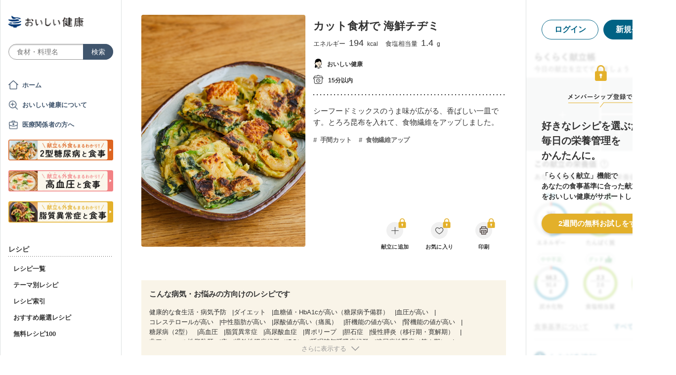

--- FILE ---
content_type: text/html; charset=utf-8
request_url: https://www.google.com/recaptcha/api2/aframe
body_size: 145
content:
<!DOCTYPE HTML><html><head><meta http-equiv="content-type" content="text/html; charset=UTF-8"></head><body><script nonce="tN0QCfKzyOGlEd0etaIo0w">/** Anti-fraud and anti-abuse applications only. See google.com/recaptcha */ try{var clients={'sodar':'https://pagead2.googlesyndication.com/pagead/sodar?'};window.addEventListener("message",function(a){try{if(a.source===window.parent){var b=JSON.parse(a.data);var c=clients[b['id']];if(c){var d=document.createElement('img');d.src=c+b['params']+'&rc='+(localStorage.getItem("rc::a")?sessionStorage.getItem("rc::b"):"");window.document.body.appendChild(d);sessionStorage.setItem("rc::e",parseInt(sessionStorage.getItem("rc::e")||0)+1);localStorage.setItem("rc::h",'1768837414984');}}}catch(b){}});window.parent.postMessage("_grecaptcha_ready", "*");}catch(b){}</script></body></html>